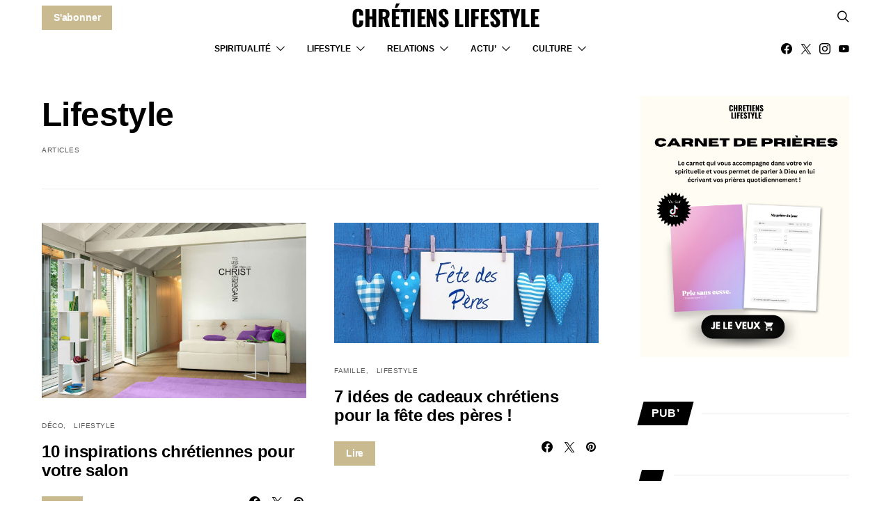

--- FILE ---
content_type: text/css
request_url: https://chretienslifestyle.com/wp-content/themes/authentic/css/blocks/full.css?ver=1588286740
body_size: 6645
content:
.cs-block-full {
	position: relative;
}

.cs-block-full .post-outer {
	height: 100%;
}

.cs-block-full .overlay-media {
	-webkit-transform: translate3d(0, 0, 0);
	transform: translate3d(0, 0, 0);
}

.cs-block-full .overlay-inner {
	position: initial;
}

.cs-block-full article:not(:first-child) {
	margin-top: 0;
}

.entry-content > .cnvs-block-posts[class*='pk-block-posts-layout-full'] {
	width: 100vw;
	max-width: none;
	margin-left: calc(100% / 2 - 100vw / 2);
}

/**
 * Layouts
 */
.cs-block-full.full-1 .full-outer {
	display: -webkit-box;
	display: -ms-flexbox;
	display: flex;
	-webkit-box-orient: vertical;
	-webkit-box-direction: normal;
	-ms-flex-direction: column;
	flex-direction: column;
	-webkit-box-align: initial;
	-ms-flex-align: initial;
	align-items: initial;
	-webkit-box-pack: initial;
	-ms-flex-pack: initial;
	justify-content: initial;
	padding: 40px 0;
}

.cs-block-full.full-1 .full-outer .overlay-inner {
	width: 100%;
	padding: 0;
	text-align: left;
}

.cs-block-full.full-1 .full-inner:nth-child(1) {
	-webkit-box-flex: 0;
	-ms-flex: 0 0 100%;
	flex: 0 0 100%;
	max-width: 100%;
	width: 100%;
}

.cs-block-full.full-1 .full-inner:nth-child(2) {
	margin-top: 2rem;
	-webkit-box-flex: 0;
	-ms-flex: 0 0 100%;
	flex: 0 0 100%;
	max-width: 100%;
	width: 100%;
}

@media (min-width: 1020px) {
	.cs-block-full.full-1 .full-outer {
		display: -webkit-box;
		display: -ms-flexbox;
		display: flex;
		-webkit-box-orient: horizontal;
		-webkit-box-direction: normal;
		-ms-flex-direction: row;
		flex-direction: row;
		-webkit-box-align: end;
		-ms-flex-align: end;
		align-items: flex-end;
		-webkit-box-pack: justify;
		-ms-flex-pack: justify;
		justify-content: space-between;
	}
	.cs-block-full.full-1 .full-inner:nth-child(1) {
		-webkit-box-flex: 0;
		-ms-flex: 0 0 calc(100% - 400px);
		flex: 0 0 calc(100% - 400px);
	}
	.cs-block-full.full-1 .full-inner:nth-child(2) {
		margin-top: 0;
		-webkit-box-flex: 0;
		-ms-flex: 0 0 320px;
		flex: 0 0 320px;
	}
}

.cs-block-full.full-1 .full-inner:nth-child(2) .post-thumbnail a {
	position: absolute;
}

.cs-block-full.full-1 .full-inner:nth-child(2) .overlay-inner + .overlay-inner {
	margin-top: 0;
}

.cs-block-full.full-1 .full-inner:nth-child(2) article + article {
	margin-top: 2rem;
}

.cs-block-full.full-1 .full-inner:nth-child(2) article .post-outer {
	display: -webkit-box;
	display: -ms-flexbox;
	display: flex;
	-webkit-box-pack: justify;
	-ms-flex-pack: justify;
	justify-content: space-between;
}

.cs-block-full.full-1 .full-inner:nth-child(2) article .post-outer .overlay-inner {
	margin-top: 0;
	-webkit-box-flex: 0;
	-ms-flex: 0 0 100%;
	flex: 0 0 100%;
	width: 100%;
}

.cs-block-full.full-1 .full-inner:nth-child(2) article .post-outer .overlay-inner:last-child {
	display: -webkit-box;
	display: -ms-flexbox;
	display: flex;
	-webkit-box-orient: vertical;
	-webkit-box-direction: normal;
	-ms-flex-direction: column;
	flex-direction: column;
	-webkit-box-pack: center;
	-ms-flex-pack: center;
	justify-content: center;
}

.cs-block-full.full-1 .full-inner:nth-child(2) article .post-outer .overlay-inner:first-child:not(:last-child) {
	-webkit-box-flex: 0;
	-ms-flex: 0 0 80px;
	flex: 0 0 80px;
	width: 80px;
}

.cs-block-full.full-1 .full-inner:nth-child(2) article .post-outer .overlay-inner + .overlay-inner {
	-webkit-box-flex: 0;
	-ms-flex: 0 0 calc(100% - 80px - 1rem);
	flex: 0 0 calc(100% - 80px - 1rem);
	width: calc(100% - 80px - 1rem);
}

.cs-block-full.full-1 .full-inner:nth-child(2) article .post-outer .post-meta {
	margin-bottom: 0;
}

.cs-block-full.full-2 .full-outer {
	display: -webkit-box;
	display: -ms-flexbox;
	display: flex;
	-webkit-box-orient: vertical;
	-webkit-box-direction: normal;
	-ms-flex-direction: column;
	flex-direction: column;
	-webkit-box-align: initial;
	-ms-flex-align: initial;
	align-items: initial;
	-webkit-box-pack: initial;
	-ms-flex-pack: initial;
	justify-content: initial;
	padding: 40px 0;
}

.cs-block-full.full-2 .full-outer .overlay-inner {
	width: 100%;
	padding: 0;
	text-align: left;
}

.cs-block-full.full-2 .full-inner:nth-child(1) {
	-webkit-box-flex: 0;
	-ms-flex: 0 0 100%;
	flex: 0 0 100%;
	max-width: 100%;
	width: 100%;
}

.cs-block-full.full-2 .full-inner:nth-child(2) {
	margin-top: 2rem;
	-webkit-box-flex: 0;
	-ms-flex: 0 0 100%;
	flex: 0 0 100%;
	max-width: 100%;
	width: 100%;
}

@media (min-width: 1020px) {
	.cs-block-full.full-2 .full-outer {
		display: -webkit-box;
		display: -ms-flexbox;
		display: flex;
		-webkit-box-orient: horizontal;
		-webkit-box-direction: normal;
		-ms-flex-direction: row;
		flex-direction: row;
		-webkit-box-align: end;
		-ms-flex-align: end;
		align-items: flex-end;
		-webkit-box-pack: justify;
		-ms-flex-pack: justify;
		justify-content: space-between;
	}
	.cs-block-full.full-2 .full-inner:nth-child(1) {
		-webkit-box-ordinal-group: 3;
		-ms-flex-order: 2;
		order: 2;
		-webkit-box-flex: 0;
		-ms-flex: 0 0 calc(100% - 400px);
		flex: 0 0 calc(100% - 400px);
	}
	.cs-block-full.full-2 .full-inner:nth-child(2) {
		-webkit-box-ordinal-group: 2;
		-ms-flex-order: 1;
		order: 1;
		margin-top: 0;
		-webkit-box-flex: 0;
		-ms-flex: 0 0 320px;
		flex: 0 0 320px;
	}
}

.cs-block-full.full-2 .full-inner:nth-child(2) .post-thumbnail a {
	position: absolute;
}

.cs-block-full.full-2 .full-inner:nth-child(2) .overlay-inner + .overlay-inner {
	margin-top: 0;
}

.cs-block-full.full-2 .full-inner:nth-child(2) article + article {
	margin-top: 2rem;
}

.cs-block-full.full-2 .full-inner:nth-child(2) article .post-outer {
	display: -webkit-box;
	display: -ms-flexbox;
	display: flex;
	-webkit-box-pack: justify;
	-ms-flex-pack: justify;
	justify-content: space-between;
}

.cs-block-full.full-2 .full-inner:nth-child(2) article .post-outer .overlay-inner {
	margin-top: 0;
	-webkit-box-flex: 0;
	-ms-flex: 0 0 100%;
	flex: 0 0 100%;
	width: 100%;
}

.cs-block-full.full-2 .full-inner:nth-child(2) article .post-outer .overlay-inner:last-child {
	display: -webkit-box;
	display: -ms-flexbox;
	display: flex;
	-webkit-box-orient: vertical;
	-webkit-box-direction: normal;
	-ms-flex-direction: column;
	flex-direction: column;
	-webkit-box-pack: center;
	-ms-flex-pack: center;
	justify-content: center;
}

.cs-block-full.full-2 .full-inner:nth-child(2) article .post-outer .overlay-inner:first-child:not(:last-child) {
	-webkit-box-flex: 0;
	-ms-flex: 0 0 80px;
	flex: 0 0 80px;
	width: 80px;
}

.cs-block-full.full-2 .full-inner:nth-child(2) article .post-outer .overlay-inner + .overlay-inner {
	-webkit-box-flex: 0;
	-ms-flex: 0 0 calc(100% - 80px - 1rem);
	flex: 0 0 calc(100% - 80px - 1rem);
	width: calc(100% - 80px - 1rem);
}

.cs-block-full.full-2 .full-inner:nth-child(2) article .post-outer .post-meta {
	margin-bottom: 0;
}


--- FILE ---
content_type: text/css
request_url: https://chretienslifestyle.com/wp-content/themes/authentic/css/blocks/narrow.css?ver=1588286740
body_size: 10359
content:
.cs-block-narrow .post-outer {
	position: relative;
	height: 100%;
}

.cs-block-narrow .narrow-outer article {
	margin-top: 3rem;
}

.cs-block-narrow .narrow-outer article:first-child {
	margin-top: 0;
}

.cs-block-narrow .overlay-media {
	-webkit-transform: translate3d(0, 0, 0);
	transform: translate3d(0, 0, 0);
}

.cs-block-narrow .overlay-outer {
	-webkit-box-pack: end;
	-ms-flex-pack: end;
	justify-content: flex-end;
}

.cs-block-narrow .overlay-inner {
	position: initial;
}

.cs-block-narrow .entry-header:last-child *:last-child {
	margin-bottom: 0;
}

.cs-block-narrow .is-pk-block-rounded .post-thumbnail:before,
.cs-block-narrow .is-pk-block-rounded .post-thumbnail img,
.cs-block-narrow .is-pk-block-rounded .post-number {
	border-radius: 50%;
}

.cs-block-narrow .is-pk-block-rounded .pk-lazyload.pk-lqip {
	-webkit-clip-path: circle(50% at 50% 50%);
	clip-path: circle(50% at 50% 50%);
}

.cs-block-narrow .layout-variation-simple .post-inner + .post-inner {
	margin-top: 1rem;
}

@media (min-width: 760px) {
	.cs-block-narrow .post-inner > *:last-child {
		margin-bottom: 0;
	}
	.cs-block-narrow .narrow-outer {
		display: grid;
		grid-gap: 40px;
		grid-template-columns: 1fr;
	}
	.cs-block-narrow .narrow-outer article {
		margin-top: 0;
	}
	.cs-block-narrow article:nth-child(1) {
		grid-area: narrow1;
	}
	.cs-block-narrow article:nth-child(2) {
		grid-area: narrow2;
	}
	.cs-block-narrow article:nth-child(3) {
		grid-area: narrow3;
	}
	.cs-block-narrow article:nth-child(4) {
		grid-area: narrow4;
	}
	.cs-block-narrow article:nth-child(5) {
		grid-area: narrow5;
	}
	.cs-block-narrow article:nth-child(6) {
		grid-area: narrow6;
	}
}

/**
 * Middle Alignment
 */
.style-align-center .cs-block-narrow .overlay-outer {
	-webkit-box-pack: center;
	-ms-flex-pack: center;
	justify-content: center;
}

/**
 * Layouts
 */
.cs-block-narrow.narrow-1 .cs-narrow-area2 {
	margin-top: 3rem;
}

@media (min-width: 760px) {
	.cs-block-narrow.narrow-1 .cs-narrow-area2 {
		display: grid;
		grid-gap: 40px;
		grid-template-areas: 'narrow1 narrow2' 'narrow3 narrow4';
		grid-template-columns: 1fr 1fr;
		margin-top: 0;
	}
}

@media (min-width: 1020px) {
	.cs-block-narrow.narrow-1 .cs-narrow-area1 {
		grid-area: area1;
		display: -webkit-box;
		display: -ms-flexbox;
		display: flex;
		align-self: stretch;
	}
	.cs-block-narrow.narrow-1 .cs-narrow-area2 {
		grid-area: area2;
	}
	.cs-block-narrow.narrow-1 .narrow-outer {
		grid-template-areas: 'area1 area2';
		grid-template-columns: 1fr 1fr;
		-webkit-box-align: start;
		-ms-flex-align: start;
		align-items: flex-start;
	}
}

/**
 * Middle Alignment
 */
.style-align-center .cs-block-narrow.narrow-1 article .post-inner:last-child {
	text-align: center;
}

.cs-block-narrow.narrow-2 .cs-narrow-area2 {
	margin-top: 3rem;
}

@media (min-width: 760px) {
	.cs-block-narrow.narrow-2 .cs-narrow-area2 {
		display: grid;
		grid-gap: 40px;
		grid-template-areas: 'narrow1 narrow2' 'narrow3 narrow4';
		grid-template-columns: 1fr 1fr;
		margin-top: 0;
	}
}

@media (min-width: 1020px) {
	.cs-block-narrow.narrow-2 .cs-narrow-area1 {
		grid-area: area1;
	}
	.cs-block-narrow.narrow-2 .cs-narrow-area2 {
		grid-area: area2;
	}
	.cs-block-narrow.narrow-2 .narrow-outer {
		grid-template-areas: 'area1 area2';
		grid-template-columns: 1fr 1fr;
		-webkit-box-align: start;
		-ms-flex-align: start;
		align-items: flex-start;
	}
}

/**
 * Middle Alignment
 */
.style-align-center .cs-block-narrow.narrow-2 article .post-inner:last-child {
	text-align: center;
}

.cs-block-narrow.narrow-3 .cs-narrow-area {
	margin-top: 3rem;
}

.cs-block-narrow.narrow-3 .cs-narrow-area article + article {
	margin-top: 2rem;
}

.cs-block-narrow.narrow-3 .cs-narrow-area article:nth-child(2) .post-outer,
.cs-block-narrow.narrow-3 .cs-narrow-area article:nth-child(3) .post-outer {
	display: -webkit-box;
	display: -ms-flexbox;
	display: flex;
	-webkit-box-pack: justify;
	-ms-flex-pack: justify;
	justify-content: space-between;
}

.cs-block-narrow.narrow-3 .cs-narrow-area article:nth-child(2) .post-outer .post-inner,
.cs-block-narrow.narrow-3 .cs-narrow-area article:nth-child(3) .post-outer .post-inner {
	margin-top: 0;
	-webkit-box-flex: 0;
	-ms-flex: 0 0 100%;
	flex: 0 0 100%;
	width: 100%;
}

.cs-block-narrow.narrow-3 .cs-narrow-area article:nth-child(2) .post-outer .post-inner:last-child,
.cs-block-narrow.narrow-3 .cs-narrow-area article:nth-child(3) .post-outer .post-inner:last-child {
	display: -webkit-box;
	display: -ms-flexbox;
	display: flex;
	-webkit-box-orient: vertical;
	-webkit-box-direction: normal;
	-ms-flex-direction: column;
	flex-direction: column;
	-webkit-box-pack: center;
	-ms-flex-pack: center;
	justify-content: center;
}

.cs-block-narrow.narrow-3 .cs-narrow-area article:nth-child(2) .post-outer .post-inner:first-child:not(:last-child),
.cs-block-narrow.narrow-3 .cs-narrow-area article:nth-child(3) .post-outer .post-inner:first-child:not(:last-child) {
	-webkit-box-flex: 0;
	-ms-flex: 0 0 80px;
	flex: 0 0 80px;
	width: 80px;
}

.cs-block-narrow.narrow-3 .cs-narrow-area article:nth-child(2) .post-outer .post-inner + .post-inner,
.cs-block-narrow.narrow-3 .cs-narrow-area article:nth-child(3) .post-outer .post-inner + .post-inner {
	-webkit-box-flex: 0;
	-ms-flex: 0 0 calc(100% - 80px - 1rem);
	flex: 0 0 calc(100% - 80px - 1rem);
	width: calc(100% - 80px - 1rem);
}

.cs-block-narrow.narrow-3 .cs-narrow-area article:nth-child(2) .post-outer .post-meta,
.cs-block-narrow.narrow-3 .cs-narrow-area article:nth-child(3) .post-outer .post-meta {
	margin-bottom: 0;
}

@media (min-width: 760px) {
	.cs-block-narrow.narrow-3 .cs-narrow-area1 {
		grid-area: area1;
		display: -webkit-box;
		display: -ms-flexbox;
		display: flex;
		align-self: stretch;
	}
	.cs-block-narrow.narrow-3 .cs-narrow-area2 {
		grid-area: area2;
	}
	.cs-block-narrow.narrow-3 .cs-narrow-area {
		margin-top: 0;
	}
	.cs-block-narrow.narrow-3 .narrow-outer {
		grid-template-areas: 'area1 area2';
		grid-template-columns: 1fr 1fr;
	}
}

/**
 * Middle Alignment
 */
.style-align-center .cs-block-narrow.narrow-3 .cs-narrow-area1 article .post-inner:last-child {
	text-align: center;
}

.cs-block-narrow.narrow-4 .cs-narrow-area {
	margin-top: 3rem;
}

.cs-block-narrow.narrow-4 .cs-narrow-area article + article {
	margin-top: 2rem;
}

.cs-block-narrow.narrow-4 .cs-narrow-area article:nth-child(2) .post-outer,
.cs-block-narrow.narrow-4 .cs-narrow-area article:nth-child(3) .post-outer {
	display: -webkit-box;
	display: -ms-flexbox;
	display: flex;
	-webkit-box-pack: justify;
	-ms-flex-pack: justify;
	justify-content: space-between;
}

.cs-block-narrow.narrow-4 .cs-narrow-area article:nth-child(2) .post-outer .post-inner,
.cs-block-narrow.narrow-4 .cs-narrow-area article:nth-child(3) .post-outer .post-inner {
	margin-top: 0;
	-webkit-box-flex: 0;
	-ms-flex: 0 0 100%;
	flex: 0 0 100%;
	width: 100%;
}

.cs-block-narrow.narrow-4 .cs-narrow-area article:nth-child(2) .post-outer .post-inner:last-child,
.cs-block-narrow.narrow-4 .cs-narrow-area article:nth-child(3) .post-outer .post-inner:last-child {
	display: -webkit-box;
	display: -ms-flexbox;
	display: flex;
	-webkit-box-orient: vertical;
	-webkit-box-direction: normal;
	-ms-flex-direction: column;
	flex-direction: column;
	-webkit-box-pack: center;
	-ms-flex-pack: center;
	justify-content: center;
}

.cs-block-narrow.narrow-4 .cs-narrow-area article:nth-child(2) .post-outer .post-inner:first-child:not(:last-child),
.cs-block-narrow.narrow-4 .cs-narrow-area article:nth-child(3) .post-outer .post-inner:first-child:not(:last-child) {
	-webkit-box-flex: 0;
	-ms-flex: 0 0 80px;
	flex: 0 0 80px;
	width: 80px;
}

.cs-block-narrow.narrow-4 .cs-narrow-area article:nth-child(2) .post-outer .post-inner + .post-inner,
.cs-block-narrow.narrow-4 .cs-narrow-area article:nth-child(3) .post-outer .post-inner + .post-inner {
	-webkit-box-flex: 0;
	-ms-flex: 0 0 calc(100% - 80px - 1rem);
	flex: 0 0 calc(100% - 80px - 1rem);
	width: calc(100% - 80px - 1rem);
}

.cs-block-narrow.narrow-4 .cs-narrow-area article:nth-child(2) .post-outer .post-meta,
.cs-block-narrow.narrow-4 .cs-narrow-area article:nth-child(3) .post-outer .post-meta {
	margin-bottom: 0;
}

@media (min-width: 760px) {
	.cs-block-narrow.narrow-4 .cs-narrow-area1 {
		grid-area: area1;
	}
	.cs-block-narrow.narrow-4 .cs-narrow-area2 {
		grid-area: area2;
	}
	.cs-block-narrow.narrow-4 .cs-narrow-area {
		margin-top: 0;
	}
	.cs-block-narrow.narrow-4 .narrow-outer {
		grid-template-areas: 'area1 area2';
		grid-template-columns: 1fr 1fr;
	}
}

.cs-block-narrow.narrow-5 article:nth-child(n+2) .post-outer {
	display: -webkit-box;
	display: -ms-flexbox;
	display: flex;
	-webkit-box-pack: justify;
	-ms-flex-pack: justify;
	justify-content: space-between;
}

.cs-block-narrow.narrow-5 article:nth-child(n+2) .post-outer .post-inner {
	margin-top: 0;
	-webkit-box-flex: 0;
	-ms-flex: 0 0 100%;
	flex: 0 0 100%;
	width: 100%;
}

.cs-block-narrow.narrow-5 article:nth-child(n+2) .post-outer .post-inner:last-child {
	display: -webkit-box;
	display: -ms-flexbox;
	display: flex;
	-webkit-box-orient: vertical;
	-webkit-box-direction: normal;
	-ms-flex-direction: column;
	flex-direction: column;
	-webkit-box-pack: center;
	-ms-flex-pack: center;
	justify-content: center;
}

.cs-block-narrow.narrow-5 article:nth-child(n+2) .post-outer .post-inner:first-child:not(:last-child) {
	-webkit-box-flex: 0;
	-ms-flex: 0 0 80px;
	flex: 0 0 80px;
	width: 80px;
}

.cs-block-narrow.narrow-5 article:nth-child(n+2) .post-outer .post-inner + .post-inner {
	-webkit-box-flex: 0;
	-ms-flex: 0 0 calc(100% - 80px - 1rem);
	flex: 0 0 calc(100% - 80px - 1rem);
	width: calc(100% - 80px - 1rem);
}

.cs-block-narrow.narrow-5 article:nth-child(n+2) .post-outer .post-meta {
	margin-bottom: 0;
}

@media (min-width: 760px) {
	.cs-block-narrow.narrow-5 .narrow-outer {
		grid-template-areas: 'narrow1 narrow1' 'narrow2 narrow2' 'narrow3 narrow3' 'narrow4 narrow4' 'narrow5 narrow5' 'narrow6 narrow6';
		grid-template-columns: 1fr 1fr;
	}
}

@media (min-width: 1020px) {
	.cs-block-narrow.narrow-5 .narrow-outer {
		grid-template-areas: 'narrow1 narrow1 narrow1 narrow1 narrow2 narrow2 narrow2' 'narrow1 narrow1 narrow1 narrow1 narrow3 narrow3 narrow3' 'narrow1 narrow1 narrow1 narrow1 narrow4 narrow4 narrow4' 'narrow1 narrow1 narrow1 narrow1 narrow5 narrow5 narrow5' 'narrow1 narrow1 narrow1 narrow1 narrow6 narrow6 narrow6';
		grid-template-columns: 1fr 1fr 1fr 1fr 1fr 1fr 1fr;
	}
}
